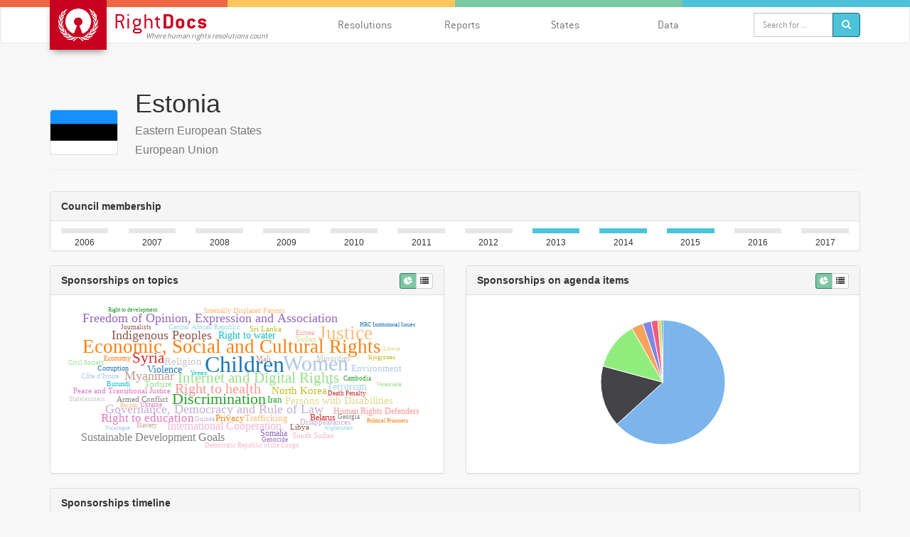

--- FILE ---
content_type: text/html; charset=UTF-8
request_url: https://www.right-docs.org/state/ee/
body_size: 69107
content:
<!DOCTYPE html>
<html lang="en">
    <head>
        <title>Estonia / RightDocs - Where human rights resolutions count </title>
        <meta name="description" content="RightDocs - a dynamic tool to search and filter Human Rights Council Resolutions, making Council related documents accessible to all, faster and more efficiently than ever before. Users can filter by topic, State, agenda item, session, and date.">
        <meta name="viewport" content="width=device-width,initial-scale=1">
        <link rel="stylesheet" href="/css/bootstrap.min.css">
        <link rel="stylesheet" href="/css/font-awesome.min.css">
        <link rel="stylesheet" href="/css/jquery.mCustomScrollbar.min.css">
        <link rel="stylesheet" href="/css/main.css?v=6">
        <link rel="stylesheet" href="/css/flag-icon.css?v=6">
        <link rel="stylesheet" href="/css/countries.css?v=6">
        <link rel="icon" type="image/png" href="favicon.ico">

        <script src="/js/jquery.min.js"></script>
        <script src="/js/bootstrap.min.js"></script>
        <script src="/js/jquery.mCustomScrollbar.concat.min.js"></script>
        <script src="/js/highcharts.js"></script>
        <script src="/js/highcharts-more.js"></script>
        <script src="/js/exporting.js"></script>
        <script src="/js/ga.js"></script>
    </head>
    <body >
        <div class="print-info">
            <img src="/img/logo-print.png">
        </div>
    <figure style="background:#F16745;" class="border"></figure>
    <figure style="background:#FFC65D;" class="border"></figure>
    <figure style="background:#7BC8A4;" class="border"></figure>
    <figure style="background:#4CC3D9;" class="border"></figure>
    <nav class="navbar navbar-default">
      <div class="container">
        <div class="row">
          <div class="col-sm-4 col-xs-9"><a href="/" class="navbar-brand"><img src="/img/logo.png">
              <h1>Right<b>Docs</b><small>Where human rights resolutions count</small></h1></a></div>
          <div style="position: static" class="col-sm-8 col-xs-3">
           <div class="btn btn-info btn-menu"><i class="fa fa-bars"></i></div>
            <ul class="nav navbar-nav">
              <li><a href="/?t1=304">Resolutions</a></li>
              <li><a href="/reports/">Reports</a></li>
              <li><a href="/states/">States</a></li>
	      <li><a href="/api-documentation/">Data</a></li>
                           <li>
                  <form role="search" class="input-group" method="get" action="/" id="search_form" data-separator="-">
                    <div class="form-group">
                        <input type="text" name="q" placeholder="Search for ..." value="" class="form-control">
                                            </div>
                   <span class="input-group-btn">
                <button type="submit" class="btn btn-info"><i class="fa fa-search"></i></button></span>
                </form>
              </li>
            </ul>
          </div>
        </div>
      </div>
    </nav>
<main>
      <div class="container">
        <div class="row">
          <div class="col-sm-12">
            <div class="page-header state-title">

                <div class="flag-wrapper">
                   <div class="img-thumbnail flag flag-icon-background flag-icon-ee"></div>
               </div>
                             <h1>Estonia
                                                                                                        <span> Eastern European States </span>
                                                                        <span> European Union </span>
                                                                                                 </h1>
            </div>
          </div>
                                        <div class="col-sm-12">
                               <div class="panel panel-default">
                <div class="panel-heading"><span><b>Council membership</b></span></div>
                <ul class="list-group">
                  <li class="list-group-item">
                    <ul class="state-membership">
                                            <li ><span>2006</span></li>
                                            <li ><span>2007</span></li>
                                            <li ><span>2008</span></li>
                                            <li ><span>2009</span></li>
                                            <li ><span>2010</span></li>
                                            <li ><span>2011</span></li>
                                            <li ><span>2012</span></li>
                                            <li class="full-year"><span>2013</span></li>
                                            <li class="full-year"><span>2014</span></li>
                                            <li class="full-year"><span>2015</span></li>
                                            <li ><span>2016</span></li>
                                            <li ><span>2017</span></li>
                                          </ul>
                  </li>
                </ul>
              </div>                </div>
           
        </div>
        <div class="row">
          <div class="col-sm-12">
            <div class="sidebar">
              <div class="row">
                        <div class="col-sm-6">
                                           <div class="panel panel-default">
                    <div class="panel-heading"><span><b>Sponsorships on topics</b></span>
                         <div class="btn-group pull-right">
                        <button class="btn btn-success btn-xs btn-state-show-chart"><i class="fa fa-pie-chart"></i></button>
                        <button class="btn btn-default btn-xs btn-state-show-list"><i class="fa fa-list"></i></button>
                      </div>
                     </div>
                    <div class="panel-body">
                      <script src="/js/bower_components/d3/d3.js?v=3"></script>
                      <script src="/js/bower_components/d3-cloud/build/d3.layout.cloud.js?v=3"></script>
                      <div id="vis" style="width: 100%"></div>
                      <script src="/js/cloud_config.js?v=3"></script>
                    </div>
                    <ul class="list-group list-expand-graph">
                                                      <li class="list-group-item" data-id="210" data-name="International Human Rights System" data-total="45">
                               <figure style="background: red;"></figure>International Human Rights System<span class="badge">45</span>
                             </li>
                                                     <li class="list-group-item" data-id="164" data-name="Children" data-total="40">
                               <figure style="background: red;"></figure>Children<span class="badge">40</span>
                             </li>
                                                     <li class="list-group-item" data-id="281" data-name="Women" data-total="37">
                               <figure style="background: red;"></figure>Women<span class="badge">37</span>
                             </li>
                                                     <li class="list-group-item" data-id="182" data-name="Economic, Social and Cultural Rights" data-total="32">
                               <figure style="background: red;"></figure>Economic, Social and Cultural Rights<span class="badge">32</span>
                             </li>
                                                     <li class="list-group-item" data-id="217" data-name="Justice" data-total="31">
                               <figure style="background: red;"></figure>Justice<span class="badge">31</span>
                             </li>
                                                     <li class="list-group-item" data-id="180" data-name="Discrimination" data-total="24">
                               <figure style="background: red;"></figure>Discrimination<span class="badge">24</span>
                             </li>
                                                     <li class="list-group-item" data-id="212" data-name="Internet and Digital Rights" data-total="22">
                               <figure style="background: red;"></figure>Internet and Digital Rights<span class="badge">22</span>
                             </li>
                                                     <li class="list-group-item" data-id="266" data-name="Syria" data-total="22">
                               <figure style="background: red;"></figure>Syria<span class="badge">22</span>
                             </li>
                                                     <li class="list-group-item" data-id="200" data-name="Right to health" data-total="21">
                               <figure style="background: red;"></figure>Right to health<span class="badge">21</span>
                             </li>
                                                     <li class="list-group-item" data-id="194" data-name="Freedom of Opinion, Expression and Association" data-total="18">
                               <figure style="background: red;"></figure>Freedom of Opinion, Expression and Association<span class="badge">18</span>
                             </li>
                                                     <li class="list-group-item" data-id="197" data-name="Governance, Democracy and Rule of Law" data-total="18">
                               <figure style="background: red;"></figure>Governance, Democracy and Rule of Law<span class="badge">18</span>
                             </li>
                                                     <li class="list-group-item" data-id="207" data-name="Indigenous Peoples" data-total="18">
                               <figure style="background: red;"></figure>Indigenous Peoples<span class="badge">18</span>
                             </li>
                                                     <li class="list-group-item" data-id="229" data-name="Myanmar" data-total="17">
                               <figure style="background: red;"></figure>Myanmar<span class="badge">17</span>
                             </li>
                                                     <li class="list-group-item" data-id="183" data-name="Right to education" data-total="16">
                               <figure style="background: red;"></figure>Right to education<span class="badge">16</span>
                             </li>
                                                     <li class="list-group-item" data-id="209" data-name="International Cooperation" data-total="14">
                               <figure style="background: red;"></figure>International Cooperation<span class="badge">14</span>
                             </li>
                                                     <li class="list-group-item" data-id="69633" data-name="Sustainable Development Goals" data-total="14">
                               <figure style="background: red;"></figure>Sustainable Development Goals<span class="badge">14</span>
                             </li>
                                                     <li class="list-group-item" data-id="252" data-name="Religion" data-total="13">
                               <figure style="background: red;"></figure>Religion<span class="badge">13</span>
                             </li>
                                                     <li class="list-group-item" data-id="234" data-name="North Korea" data-total="12">
                               <figure style="background: red;"></figure>North Korea<span class="badge">12</span>
                             </li>
                                                     <li class="list-group-item" data-id="177" data-name="Persons with Disabilities" data-total="12">
                               <figure style="background: red;"></figure>Persons with Disabilities<span class="badge">12</span>
                             </li>
                                                     <li class="list-group-item" data-id="280" data-name="Right to water" data-total="11">
                               <figure style="background: red;"></figure>Right to water<span class="badge">11</span>
                             </li>
                                                     <li class="list-group-item" data-id="269" data-name="Terrorism" data-total="11">
                               <figure style="background: red;"></figure>Terrorism<span class="badge">11</span>
                             </li>
                                                     <li class="list-group-item" data-id="279" data-name="Violence" data-total="11">
                               <figure style="background: red;"></figure>Violence<span class="badge">11</span>
                             </li>
                                                     <li class="list-group-item" data-id="185" data-name="Environment" data-total="10">
                               <figure style="background: red;"></figure>Environment<span class="badge">10</span>
                             </li>
                                                     <li class="list-group-item" data-id="248" data-name="Privacy" data-total="10">
                               <figure style="background: red;"></figure>Privacy<span class="badge">10</span>
                             </li>
                                                     <li class="list-group-item" data-id="272" data-name="Trafficking" data-total="10">
                               <figure style="background: red;"></figure>Trafficking<span class="badge">10</span>
                             </li>
                                                     <li class="list-group-item" data-id="213" data-name="Iran" data-total="9">
                               <figure style="background: red;"></figure>Iran<span class="badge">9</span>
                             </li>
                                                     <li class="list-group-item" data-id="270" data-name="Torture" data-total="9">
                               <figure style="background: red;"></figure>Torture<span class="badge">9</span>
                             </li>
                                                     <li class="list-group-item" data-id="158" data-name="Belarus" data-total="8">
                               <figure style="background: red;"></figure>Belarus<span class="badge">8</span>
                             </li>
                                                     <li class="list-group-item" data-id="205" data-name="Human Rights Defenders" data-total="8">
                               <figure style="background: red;"></figure>Human Rights Defenders<span class="badge">8</span>
                             </li>
                                                     <li class="list-group-item" data-id="261" data-name="Somalia" data-total="8">
                               <figure style="background: red;"></figure>Somalia<span class="badge">8</span>
                             </li>
                                                     <li class="list-group-item" data-id="178" data-name="Disappearances" data-total="7">
                               <figure style="background: red;"></figure>Disappearances<span class="badge">7</span>
                             </li>
                                                     <li class="list-group-item" data-id="222" data-name="Libya" data-total="7">
                               <figure style="background: red;"></figure>Libya<span class="badge">7</span>
                             </li>
                                                     <li class="list-group-item" data-id="224" data-name="Mali" data-total="7">
                               <figure style="background: red;"></figure>Mali<span class="badge">7</span>
                             </li>
                                                     <li class="list-group-item" data-id="239" data-name="Peace and Transitional Justice" data-total="7">
                               <figure style="background: red;"></figure>Peace and Transitional Justice<span class="badge">7</span>
                             </li>
                                                     <li class="list-group-item" data-id="262" data-name="South Sudan" data-total="7">
                               <figure style="background: red;"></figure>South Sudan<span class="badge">7</span>
                             </li>
                                                     <li class="list-group-item" data-id="156" data-name="Armed Conflict" data-total="6">
                               <figure style="background: red;"></figure>Armed Conflict<span class="badge">6</span>
                             </li>
                                                     <li class="list-group-item" data-id="228" data-name="Minorities" data-total="6">
                               <figure style="background: red;"></figure>Minorities<span class="badge">6</span>
                             </li>
                                                     <li class="list-group-item" data-id="264" data-name="Sri Lanka" data-total="6">
                               <figure style="background: red;"></figure>Sri Lanka<span class="badge">6</span>
                             </li>
                                                     <li class="list-group-item" data-id="265" data-name="Sudan" data-total="6">
                               <figure style="background: red;"></figure>Sudan<span class="badge">6</span>
                             </li>
                                                     <li class="list-group-item" data-id="160" data-name="Burundi" data-total="5">
                               <figure style="background: red;"></figure>Burundi<span class="badge">5</span>
                             </li>
                                                     <li class="list-group-item" data-id="163" data-name="Central African Republic" data-total="5">
                               <figure style="background: red;"></figure>Central African Republic<span class="badge">5</span>
                             </li>
                                                     <li class="list-group-item" data-id="169" data-name="Corruption" data-total="5">
                               <figure style="background: red;"></figure>Corruption<span class="badge">5</span>
                             </li>
                                                     <li class="list-group-item" data-id="170" data-name="Côte d’Ivoire" data-total="5">
                               <figure style="background: red;"></figure>Côte d’Ivoire<span class="badge">5</span>
                             </li>
                                                     <li class="list-group-item" data-id="193" data-name="Economy" data-total="5">
                               <figure style="background: red;"></figure>Economy<span class="badge">5</span>
                             </li>
                                                     <li class="list-group-item" data-id="208" data-name="Internally Displaced Persons" data-total="5">
                               <figure style="background: red;"></figure>Internally Displaced Persons<span class="badge">5</span>
                             </li>
                                                     <li class="list-group-item" data-id="162" data-name="Cambodia" data-total="4">
                               <figure style="background: red;"></figure>Cambodia<span class="badge">4</span>
                             </li>
                                                     <li class="list-group-item" data-id="165" data-name="Civil Society" data-total="4">
                               <figure style="background: red;"></figure>Civil Society<span class="badge">4</span>
                             </li>
                                                     <li class="list-group-item" data-id="172" data-name="Death Penalty" data-total="4">
                               <figure style="background: red;"></figure>Death Penalty<span class="badge">4</span>
                             </li>
                                                     <li class="list-group-item" data-id="186" data-name="Eritrea" data-total="4">
                               <figure style="background: red;"></figure>Eritrea<span class="badge">4</span>
                             </li>
                                                     <li class="list-group-item" data-id="195" data-name="Genocide" data-total="4">
                               <figure style="background: red;"></figure>Genocide<span class="badge">4</span>
                             </li>
                                                     <li class="list-group-item" data-id="198" data-name="Guinea" data-total="4">
                               <figure style="background: red;"></figure>Guinea<span class="badge">4</span>
                             </li>
                                                     <li class="list-group-item" data-id="215" data-name="Journalists" data-total="4">
                               <figure style="background: red;"></figure>Journalists<span class="badge">4</span>
                             </li>
                                                     <li class="list-group-item" data-id="259" data-name="Slavery" data-total="4">
                               <figure style="background: red;"></figure>Slavery<span class="badge">4</span>
                             </li>
                                                     <li class="list-group-item" data-id="276" data-name="Ukraine" data-total="4">
                               <figure style="background: red;"></figure>Ukraine<span class="badge">4</span>
                             </li>
                                                     <li class="list-group-item" data-id="175" data-name="Democratic Republic of the Congo" data-total="3">
                               <figure style="background: red;"></figure>Democratic Republic of the Congo<span class="badge">3</span>
                             </li>
                                                     <li class="list-group-item" data-id="71995" data-name="Georgia" data-total="3">
                               <figure style="background: red;"></figure>Georgia<span class="badge">3</span>
                             </li>
                                                     <li class="list-group-item" data-id="232" data-name="Statelessness" data-total="3">
                               <figure style="background: red;"></figure>Statelessness<span class="badge">3</span>
                             </li>
                                                     <li class="list-group-item" data-id="218" data-name="Kyrgyzstan" data-total="2">
                               <figure style="background: red;"></figure>Kyrgyzstan<span class="badge">2</span>
                             </li>
                                                     <li class="list-group-item" data-id="221" data-name="Liberia" data-total="2">
                               <figure style="background: red;"></figure>Liberia<span class="badge">2</span>
                             </li>
                                                     <li class="list-group-item" data-id="282" data-name="Yemen" data-total="2">
                               <figure style="background: red;"></figure>Yemen<span class="badge">2</span>
                             </li>
                                                     <li class="list-group-item" data-id="153" data-name="Afghanistan" data-total="1">
                               <figure style="background: red;"></figure>Afghanistan<span class="badge">1</span>
                             </li>
                                                     <li class="list-group-item" data-id="204" data-name="HRC Institutional Issues " data-total="1">
                               <figure style="background: red;"></figure>HRC Institutional Issues <span class="badge">1</span>
                             </li>
                                                     <li class="list-group-item" data-id="71994" data-name="Nicaragua" data-total="1">
                               <figure style="background: red;"></figure>Nicaragua<span class="badge">1</span>
                             </li>
                                                     <li class="list-group-item" data-id="245" data-name="Political Prisoners" data-total="1">
                               <figure style="background: red;"></figure>Political Prisoners<span class="badge">1</span>
                             </li>
                                                     <li class="list-group-item" data-id="250" data-name="Racism" data-total="1">
                               <figure style="background: red;"></figure>Racism<span class="badge">1</span>
                             </li>
                                                     <li class="list-group-item" data-id="176" data-name="Right to development" data-total="1">
                               <figure style="background: red;"></figure>Right to development<span class="badge">1</span>
                             </li>
                                                     <li class="list-group-item" data-id="71993" data-name="Venezuela" data-total="1">
                               <figure style="background: red;"></figure>Venezuela<span class="badge">1</span>
                             </li>
                                            </ul>
                  </div>                                           </div>

                        <div class="col-sm-6">
                                             <div class="panel panel-default">
                    <div class="panel-heading"><span><b>Sponsorships on agenda items</b></span>
                         <div class="btn-group pull-right">
                        <button class="btn btn-success btn-xs btn-state-show-chart"><i class="fa fa-pie-chart"></i></button>
                        <button class="btn btn-default btn-xs btn-state-show-list"><i class="fa fa-list"></i></button>
                      </div>

                    </div>
                    <div class="panel-body">
                      <div id="state_items" style="height: 220px; max-width: 100%; margin: 0 auto; cursor: crosshair"></div>
                      <script>
                          $(function () {
		var options = {

				chart: {
					renderTo: 'state_items',
					type: 'pie',
					plotBorderWidth: 0,
					backgroundColor: '#FFFFFF',
				},

				exporting: {
					enabled: false
				},
         credits: {
            enabled: false
        },

				title: {
					text: ''
				},
				legend: {
					enabled: true,
				},
				plotOptions: {
            pie: {
                dataLabels: {
                                                  enabled: false
                                              }
                                          }
                                      },
                                      tooltip: {
                                          backgroundColor: 'none',
                                          borderWidth: 0,
                                          shadow: false,
                                          useHTML: true,
                                          padding: 0,
                                          formatter: function () {
                                              return '<div style="background: rgba(231, 231, 231, 0.75); font-size: 10px; padding: 5px 25px 5px 5px; width: 150px; white-space: normal">' + this.point.name + '<br>' +
                                                      '<b style="position: absolute; top: 0; right: 5px; font-size: 16px; margin-top: 5px; color: #777777;">' + this.y + '</b></div>';
                                          }, /*
                                           positioner: function () {
                                           return { x: 0, y: 0 };
                                           }*/
                                      },
                                      series: [{
                                              name: 'Agenda Item',
                                              colorByPoint: true,
                                              data: [
                                                                                                          {y: 289, name: 'Item 3'},
                                                                                                          {y: 73, name: 'Item 4'},
                                                                                                          {y: 57, name: 'Item 10'},
                                                                                                          {y: 14, name: 'Item 2'},
                                                                                                          {y: 10, name: 'Item 5'},
                                                                                                          {y: 8, name: 'Item 8'},
                                                                                                          {y: 4, name: 'Item 1'},
                                                                                                          {y: 2, name: 'Item 9'},
                                                                                                ]

                                          }]
                                  };

                                  var chart = new Highcharts.Chart(options);

                              });

                      </script>
                    </div>
                    <ul class="list-group list-expand-graph">
                                                    <li class="list-group-item">
                                <figure style="background: rgb(124, 181, 236);"></figure><b>Item 3</b> Promotion and protection of all human rights, civil, political, economic, social and cultural rights, including the right to development       <span class="badge">289</span>
                            </li>
                                                    <li class="list-group-item">
                                <figure style="background: rgb(124, 181, 236);"></figure><b>Item 4</b> Human rights situations that require the Council’s attention       <span class="badge">73</span>
                            </li>
                                                    <li class="list-group-item">
                                <figure style="background: rgb(124, 181, 236);"></figure><b>Item 10</b> Technical assistance and capacity-building       <span class="badge">57</span>
                            </li>
                                                    <li class="list-group-item">
                                <figure style="background: rgb(124, 181, 236);"></figure><b>Item 2</b> Annual report of the United Nations High Commissioner for Human Rights and reports of the Office of the High Commissioner and the Secretary-General       <span class="badge">14</span>
                            </li>
                                                    <li class="list-group-item">
                                <figure style="background: rgb(124, 181, 236);"></figure><b>Item 5</b> Human rights bodies and mechanisms       <span class="badge">10</span>
                            </li>
                                                    <li class="list-group-item">
                                <figure style="background: rgb(124, 181, 236);"></figure><b>Item 8</b> Follow-up and implementation of the Vienna Declaration and Programme of Action       <span class="badge">8</span>
                            </li>
                                                    <li class="list-group-item">
                                <figure style="background: rgb(124, 181, 236);"></figure><b>Item 1</b> Organizational and procedural matters       <span class="badge">4</span>
                            </li>
                                                    <li class="list-group-item">
                                <figure style="background: rgb(124, 181, 236);"></figure><b>Item 9</b> Racism, racial discrimination, xenophobia and related forms of intolerance, follow-up and implementation of the Durban Declaration and Programme of Action       <span class="badge">2</span>
                            </li>
                                            </ul>
                  </div>                                          </div>

                <div class="col-sm-12">
                                         <div class="panel panel-default">
                    <div class="panel-heading"><span><b>Sponsorships timeline</b></span></div>
                    <div class="panel-body">
                      <div id="state_timeline" style="height: 200px; max-width: 100%; margin: 0 auto; cursor: crosshair"></div>
                      <script>
                          $(function () {
		var options = {

				chart: {
					renderTo: 'state_timeline',
					type: 'areaspline',
					plotBorderWidth: 1,
					zoomType: 'xy',
					backgroundColor: '#FFFFFF',
				},

				exporting: {
					enabled: false
				},

         credits: {
            enabled: false
        },
				title: {
					text: ''
				},

				yAxis: {
					title: {
						text: 'Resolutions'
                                      },
                                      /*
                                       type:"datetime",
                                       dateTimeLabelFormats:{
                                       month: '%Y %b'
                                       },
                                       lineWidth: 0,
                                       minorGridLineWidth: 0,
                                       lineColor: 'transparent',
                                       minorTickLength: 0,
                                       tickLength: 0,
                                       tickInterval: 12 * 30 * 24 * 3600 * 1000,
                                       max: Date.UTC(2016, 0, 1),
                                       min: Date.UTC(2006, 0, 1),
                                       */
                                  },

                                  xAxis: {
                                      categories: [
                                                                                     '2006',
                                                                                     '2007',
                                                                                     '2008',
                                                                                     '2009',
                                                                                     '2010',
                                                                                     '2011',
                                                                                     '2012',
                                                                                     '2013',
                                                                                     '2014',
                                                                                     '2015',
                                                                                     '2016',
                                                                                     '2017',
                                                                                     '2018',
                                                                                     '2019',
                                                                                ],
                                      /*
                                       lineWidth: 0,
                                       minorGridLineWidth: 0,
                                       lineColor: 'transparent',
                                       labels: {
                                       enabled: false
                                       },
                                       minorTickLength: 0,
                                       tickLength: 0
                                       */
                                  },
                                  legend: {
                                      enabled: false,
                                  },
                                  series: [{
                                          name: 'Main sponsor',
                                          data: [ 5, 15, 7, 2, 3, 8, 8, 5, 5, 6, 5, 7, 8, 5,],
                                          zIndex: 1
                                      }, {
                                          name: 'Cosponsor',
                                          data: [ 0, 7, 26, 29, 27, 41, 33, 54, 55, 35, 48, 51, 39, 11,],
                                      }]
                              };

                              var chart = new Highcharts.Chart(options);

                          });

                      </script>
                    </div>
                  </div>                                  </div>


                <div class="col-sm-12">
                                                           <div class="config-sidebar">
                                     <div class="pull-left"><span><b>Main sponsor <span class="badge">89</span></b></span></div>
                                 </div>
                                 <div class="sidebar">
                                                                                                <div class="table-wrap is-closed">
                <div class="table">
                  <div class="row">
                    <div class="col-sm-10"><small>RES/40/29</small>
                      <h2><a href="/doc/a-hrc-res-40-29/">Situation of human rights in Myanmar</a></h2>
                         <p class="topic">Resolution &#x25cf; 40th Regular Session (2019 Feb) &#x25cf; Item 4 &#x25cf; Myanmar </p>                         
                                        <p class="main-sponsors"><b>Main Sponsors (28): </b>
                            <span>Austria, Belgium, Bulgaria, Croatia, Cyprus, Czechia</span>
                                                            <span class="hidden-states">
                                    , Denmark, Estonia, Finland, France, Germany, Greece, Hungary, Ireland, Italy, Latvia, Lithuania, Luxembourg, Malta, Netherlands, Poland, Portugal, Romania, Slovakia, Slovenia, Spain, Sweden, United Kingdom
                                </span>
                                <span class="dots-hidden-states">... </span>
                                <a href="#" class="more-states">[see 22 more]</a>
                                <a href="#" class="close-states">[close states]</a>
                                                    </p>
                                                        <p class="co-sponsors"><b>Cosponsors (26): </b>
                            <span>Afghanistan, Albania, Andorra, Argentina, Australia, Bangladesh</span>
                                                            <span class="hidden-states">
                                    , Canada, Costa Rica, Georgia, Iceland, Jordan, Korea, Republic of, Liechtenstein, Malaysia, Maldives, Monaco, Montenegro, New Zealand, Norway, Palestine, State of, San Marino, Switzerland, Tunisia, Turkey, Ukraine, North Macedonia
                                </span>
                                <span class="dots-hidden-states">... </span>
                                <a href="#" class="more-states">[see 20 more]</a>
                                <a href="#" class="close-states">[close states]</a>
                                                    </p>
                
                
                                                                                                                                 <div class="voting"><span>Votes:</span>
                                <div class="progress">
                                    <div style="width:78.72%" class="progress-bar progress-bar-success"><span>37</span></div>
                                    <div style="width:14.89%" class="progress-bar progress-bar-warning progress-bar-striped"><span>7</span></div>
                                    <div style="width:6.38%" class="progress-bar progress-bar-danger"><span>3</span></div>
                                </div>
                            </div>
                        
                     
                    </div>
                                           </div>
                </div>
              </div>
                 <div class="table-wrap is-closed">
                <div class="table">
                  <div class="row">
                    <div class="col-sm-10"><small>RES/40/20</small>
                      <h2><a href="/doc/a-hrc-res-40-20/">Situation of human rights in the Democratic People’s Republic of Korea</a></h2>
                         <p class="topic">Resolution &#x25cf; 40th Regular Session (2019 Feb) &#x25cf; Item 4 &#x25cf; North Korea </p>                         
                                        <p class="main-sponsors"><b>Main Sponsors (27): </b>
                            <span>Austria, Belgium, Bulgaria, Croatia, Cyprus, Czechia</span>
                                                            <span class="hidden-states">
                                    , Denmark, Estonia, Finland, France, Germany, Greece, Hungary, Ireland, Italy, Latvia, Lithuania, Luxembourg, Malta, Netherlands, Poland, Portugal, Romania, Slovakia, Slovenia, Spain, Sweden
                                </span>
                                <span class="dots-hidden-states">... </span>
                                <a href="#" class="more-states">[see 21 more]</a>
                                <a href="#" class="close-states">[close states]</a>
                                                    </p>
                                                        <p class="co-sponsors"><b>Cosponsors (20): </b>
                            <span>Albania, Andorra, Argentina, Australia, Botswana, Chile</span>
                                                            <span class="hidden-states">
                                    , Costa Rica, Honduras, Iceland, Maldives, Marshall Islands, Moldova, Republic of, Monaco, Montenegro, New Zealand, Norway, Switzerland, Turkey, Ukraine, United Kingdom
                                </span>
                                <span class="dots-hidden-states">... </span>
                                <a href="#" class="more-states">[see 14 more]</a>
                                <a href="#" class="close-states">[close states]</a>
                                                    </p>
                
                
                                                                                                     
                     
                    </div>
                                           </div>
                </div>
              </div>
                 <div class="table-wrap is-closed">
                <div class="table">
                  <div class="row">
                    <div class="col-sm-10"><small>RES/40/15</small>
                      <h2><a href="/doc/a-hrc-res-40-15/">Thirtieth anniversary of the Convention on the Rights of the Child</a></h2>
                         <p class="topic">Resolution &#x25cf; 40th Regular Session (2019 Feb) &#x25cf; Item 3 &#x25cf; Children </p>                         
                                        <p class="main-sponsors"><b>Main Sponsors (47): </b>
                            <span>Argentina, Austria, Bahamas, Belgium, Bolivia, Plurinational State of, Bulgaria</span>
                                                            <span class="hidden-states">
                                    , Chile, Colombia, Costa Rica, Croatia, Cyprus, Czechia, Denmark, Dominican Republic, Ecuador, El Salvador, Estonia, Finland, France, Germany, Greece, Guatemala, Haiti, Honduras, Hungary, Ireland, Italy, Latvia, Lithuania, Luxembourg, Malta, Mexico, Netherlands, Nicaragua, Panama, Paraguay, Peru, Poland, Portugal, Romania, Slovakia, Slovenia, Spain, Sweden, United Kingdom, Uruguay, Venezuela, Bolivarian Republic of
                                </span>
                                <span class="dots-hidden-states">... </span>
                                <a href="#" class="more-states">[see 41 more]</a>
                                <a href="#" class="close-states">[close states]</a>
                                                    </p>
                                                        <p class="co-sponsors"><b>Cosponsors (109): </b>
                            <span>Afghanistan, Albania, Andorra, Angola, Armenia, Australia</span>
                                                            <span class="hidden-states">
                                    , Azerbaijan, Bahrain, Bangladesh, Belarus, Brazil, Canada, Cape Verde, China, Cuba, Egypt, Fiji, Georgia, Iceland, India, Indonesia, Israel, Jamaica, Japan, Kazakhstan, Korea, Republic of, Liechtenstein, Malaysia, Maldives, Moldova, Republic of, Monaco, Mongolia, Montenegro, Nepal, New Zealand, Norway, Pakistan, Philippines, Russian Federation, Serbia, Sri Lanka, Switzerland, Thailand, Timor-Leste, Trinidad and Tobago, Tunisia, Turkey, Ukraine, Algeria, Benin, Botswana, Burkina Faso, Burundi, Cameroon, Central African Republic, Chad, Comoros, Congo, Congo, the Democratic Republic of the, Côte d&#039;Ivoire, Djibouti, Equatorial Guinea, Eritrea, Ethiopia, Gabon, Gambia, Ghana, Guinea, Guinea-Bissau, Kenya, Lesotho, Liberia, Libya, Madagascar, Malawi, Mali, Mauritania, Mauritius, Morocco, Mozambique, Namibia, Niger, Nigeria, Rwanda, Sao Tome and Principe, Senegal, Seychelles, Sierra Leone, Somalia, South Africa, South Sudan, Sudan, Eswatini, Tanzania, United Republic of, Togo, Uganda, Zambia, Zimbabwe, Iraq, Jordan, Kuwait, Lebanon, Oman, Palestine, State of, Qatar, Saudi Arabia, Syrian Arab Republic, United Arab Emirates, Yemen
                                </span>
                                <span class="dots-hidden-states">... </span>
                                <a href="#" class="more-states">[see 103 more]</a>
                                <a href="#" class="close-states">[close states]</a>
                                                    </p>
                
                
                                                                                                     
                     
                    </div>
                                           </div>
                </div>
              </div>
                 <div class="table-wrap is-closed">
                <div class="table">
                  <div class="row">
                    <div class="col-sm-10"><small>RES/40/14</small>
                      <h2><a href="/doc/a-hrc-res-40-14/">Rights of the child: empowering children with disabilities for the enjoyment of their human rights, including through inclusive education</a></h2>
                         <p class="topic">Resolution &#x25cf; 40th Regular Session (2019 Feb) &#x25cf; Item 3 &#x25cf; Children, Persons with Disabilities, Right to education </p>                         
                                        <p class="main-sponsors"><b>Main Sponsors (47): </b>
                            <span>Argentina, Austria, Belgium, Bolivia, Plurinational State of, Brazil, Bulgaria</span>
                                                            <span class="hidden-states">
                                    , Chile, Colombia, Costa Rica, Croatia, Cuba, Cyprus, Czechia, Denmark, Dominican Republic, Ecuador, El Salvador, Estonia, Finland, France, Germany, Greece, Guatemala, Honduras, Hungary, Ireland, Italy, Latvia, Lithuania, Luxembourg, Malta, Mexico, Netherlands, Nicaragua, Panama, Paraguay, Peru, Poland, Portugal, Romania, Slovakia, Slovenia, Spain, Sweden, United Kingdom, Uruguay, Venezuela, Bolivarian Republic of
                                </span>
                                <span class="dots-hidden-states">... </span>
                                <a href="#" class="more-states">[see 41 more]</a>
                                <a href="#" class="close-states">[close states]</a>
                                                    </p>
                                                        <p class="co-sponsors"><b>Cosponsors (41): </b>
                            <span>Albania, Algeria, Andorra, Armenia, Australia, Azerbaijan</span>
                                                            <span class="hidden-states">
                                    , Botswana, Canada, Cape Verde, Egypt, Fiji, Georgia, Iceland, Israel, Japan, Kazakhstan, Korea, Republic of, Maldives, Moldova, Republic of, Monaco, Mongolia, Montenegro, Nepal, New Zealand, Norway, Pakistan, Palestine, State of, Philippines, Rwanda, San Marino, Senegal, Serbia, South Africa, Switzerland, Thailand, Timor-Leste, Tunisia, Turkey, Uganda, Ukraine, Guyana
                                </span>
                                <span class="dots-hidden-states">... </span>
                                <a href="#" class="more-states">[see 35 more]</a>
                                <a href="#" class="close-states">[close states]</a>
                                                    </p>
                
                
                                                                                                     
                     
                    </div>
                                           </div>
                </div>
              </div>
                 <div class="table-wrap is-closed">
                <div class="table">
                  <div class="row">
                    <div class="col-sm-10"><small>RES/40/10</small>
                      <h2><a href="/doc/a-hrc-res-40-10/">Freedom of religion or belief</a></h2>
                         <p class="topic">Resolution &#x25cf; 40th Regular Session (2019 Feb) &#x25cf; Item 3 &#x25cf; Religion </p>                         
                                        <p class="main-sponsors"><b>Main Sponsors (28): </b>
                            <span>Austria, Belgium, Bulgaria, Croatia, Cyprus, Czechia</span>
                                                            <span class="hidden-states">
                                    , Denmark, Estonia, Finland, France, Germany, Greece, Hungary, Ireland, Italy, Latvia, Lithuania, Luxembourg, Malta, Netherlands, Poland, Portugal, Romania, Slovakia, Slovenia, Spain, Sweden, United Kingdom
                                </span>
                                <span class="dots-hidden-states">... </span>
                                <a href="#" class="more-states">[see 22 more]</a>
                                <a href="#" class="close-states">[close states]</a>
                                                    </p>
                                                        <p class="co-sponsors"><b>Cosponsors (39): </b>
                            <span>Albania, Andorra, Argentina, Armenia, Australia, Brazil</span>
                                                            <span class="hidden-states">
                                    , Canada, Chile, Costa Rica, Dominican Republic, Ecuador, Fiji, Georgia, Ghana, Guatemala, Honduras, Iceland, Israel, Japan, Korea, Republic of, Liechtenstein, Moldova, Republic of, Monaco, Montenegro, New Zealand, Norway, Paraguay, Peru, Philippines, San Marino, Serbia, Sri Lanka, Switzerland, Thailand, Tunisia, Turkey, Ukraine, Uruguay, North Macedonia
                                </span>
                                <span class="dots-hidden-states">... </span>
                                <a href="#" class="more-states">[see 33 more]</a>
                                <a href="#" class="close-states">[close states]</a>
                                                    </p>
                
                
                                                                                                     
                     
                    </div>
                                           </div>
                </div>
              </div>
                                  </div>
                                 <div class="config-sidebar">
                                     <div class="pull-right"><a href="/?sp=463">See all <b>(89)</b></a></div>
                                 </div>


                                          </div>

                <div class="col-sm-12">
                                                      <div class="config-sidebar">
                               <div class="pull-left"><span><b>Cosponsor <span class="badge">456</span></b></span></div>
                              </div>
                              <div class="sidebar">                                                                                          <div class="table-wrap is-closed">
                <div class="table">
                  <div class="row">
                    <div class="col-sm-10"><small>RES/40/28</small>
                      <h2><a href="/doc/a-hrc-res-40-28/">Cooperation with Georgia</a></h2>
                         <p class="topic">Resolution &#x25cf; 40th Regular Session (2019 Feb) &#x25cf; Item 10 &#x25cf; Georgia, International Cooperation </p>                         
                                        <p class="main-sponsors"><b>Main Sponsors (1): </b>
                            <span>Georgia</span>
                                                    </p>
                                                        <p class="co-sponsors"><b>Cosponsors (47): </b>
                            <span>Albania, Australia, Austria, Belgium, Bulgaria, Canada</span>
                                                            <span class="hidden-states">
                                    , Croatia, Denmark, Estonia, Finland, France, Germany, Ghana, Greece, Hungary, Iceland, Ireland, Italy, Japan, Latvia, Liechtenstein, Lithuania, Luxembourg, Malta, Marshall Islands, Moldova, Republic of, Montenegro, Netherlands, Norway, Poland, Portugal, Romania, San Marino, Slovakia, Slovenia, Spain, Sweden, Turkey, Ukraine, Bosnia and Herzegovina, Costa Rica, Cyprus, Czechia, Gambia, New Zealand, United Kingdom, North Macedonia
                                </span>
                                <span class="dots-hidden-states">... </span>
                                <a href="#" class="more-states">[see 41 more]</a>
                                <a href="#" class="close-states">[close states]</a>
                                                    </p>
                
                
                                                                                                                                 <div class="voting"><span>Votes:</span>
                                <div class="progress">
                                    <div style="width:40.43%" class="progress-bar progress-bar-success"><span>19</span></div>
                                    <div style="width:53.19%" class="progress-bar progress-bar-warning progress-bar-striped"><span>25</span></div>
                                    <div style="width:6.38%" class="progress-bar progress-bar-danger"><span>3</span></div>
                                </div>
                            </div>
                        
                     
                    </div>
                                           </div>
                </div>
              </div>
                 <div class="table-wrap is-closed">
                <div class="table">
                  <div class="row">
                    <div class="col-sm-10"><small>RES/40/26</small>
                      <h2><a href="/doc/a-hrc-res-40-26/">Technical assistance and capacity-building for Mali in the field of human rights</a></h2>
                         <p class="topic">Resolution &#x25cf; 40th Regular Session (2019 Feb) &#x25cf; Item 10 &#x25cf; Mali, International Cooperation </p>                         
                                        <p class="main-sponsors"><b>Main Sponsors (54): </b>
                            <span>Angola, Algeria, Benin, Botswana, Burkina Faso, Burundi</span>
                                                            <span class="hidden-states">
                                    , Cameroon, Cape Verde, Central African Republic, Chad, Comoros, Congo, Congo, the Democratic Republic of the, Côte d&#039;Ivoire, Djibouti, Egypt, Equatorial Guinea, Eritrea, Ethiopia, Gabon, Gambia, Ghana, Guinea, Guinea-Bissau, Kenya, Lesotho, Liberia, Libya, Madagascar, Malawi, Mali, Mauritania, Mauritius, Morocco, Mozambique, Namibia, Niger, Nigeria, Rwanda, Sao Tome and Principe, Senegal, Seychelles, Sierra Leone, Somalia, South Africa, South Sudan, Sudan, Eswatini, Tanzania, United Republic of, Togo, Tunisia, Uganda, Zambia, Zimbabwe
                                </span>
                                <span class="dots-hidden-states">... </span>
                                <a href="#" class="more-states">[see 48 more]</a>
                                <a href="#" class="close-states">[close states]</a>
                                                    </p>
                                                        <p class="co-sponsors"><b>Cosponsors (44): </b>
                            <span>Argentina, Australia, Austria, Belgium, Brazil, Bulgaria</span>
                                                            <span class="hidden-states">
                                    , Canada, Costa Rica, Croatia, Cyprus, Czechia, Denmark, El Salvador, Estonia, Finland, France, Georgia, Germany, Greece, Hungary, Iceland, Indonesia, Ireland, Italy, Japan, Korea, Republic of, Latvia, Lithuania, Luxembourg, Malta, Monaco, Montenegro, Netherlands, Norway, Poland, Portugal, Romania, Slovenia, Spain, Sweden, Switzerland, Thailand, Turkey, United Kingdom
                                </span>
                                <span class="dots-hidden-states">... </span>
                                <a href="#" class="more-states">[see 38 more]</a>
                                <a href="#" class="close-states">[close states]</a>
                                                    </p>
                
                
                                                                                                     
                     
                    </div>
                                           </div>
                </div>
              </div>
                 <div class="table-wrap is-closed">
                <div class="table">
                  <div class="row">
                    <div class="col-sm-10"><small>RES/40/19</small>
                      <h2><a href="/doc/a-hrc-res-40-19/">Situation of human rights in South Sudan</a></h2>
                         <p class="topic">Resolution &#x25cf; 40th Regular Session (2019 Feb) &#x25cf; Item 4 &#x25cf; South Sudan </p>                         
                                        <p class="main-sponsors"><b>Main Sponsors (3): </b>
                            <span>Albania, Norway, United Kingdom</span>
                                                    </p>
                                                        <p class="co-sponsors"><b>Cosponsors (43): </b>
                            <span>Andorra, Argentina, Australia, Austria, Belgium, Bulgaria</span>
                                                            <span class="hidden-states">
                                    , Canada, Chile, Costa Rica, Croatia, Cyprus, Czechia, Denmark, El Salvador, Estonia, Finland, France, Georgia, Germany, Greece, Guatemala, Hungary, Iceland, Ireland, Italy, Latvia, Liechtenstein, Lithuania, Luxembourg, Malta, Monaco, Montenegro, Netherlands, New Zealand, Norway, Portugal, Romania, San Marino, Slovenia, Spain, Sweden, Switzerland, Ukraine
                                </span>
                                <span class="dots-hidden-states">... </span>
                                <a href="#" class="more-states">[see 37 more]</a>
                                <a href="#" class="close-states">[close states]</a>
                                                    </p>
                
                
                                                                                                     
                     
                    </div>
                                           </div>
                </div>
              </div>
                 <div class="table-wrap is-closed">
                <div class="table">
                  <div class="row">
                    <div class="col-sm-10"><small>RES/40/18</small>
                      <h2><a href="/doc/a-hrc-res-40-18/">Situation of human rights in the Islamic Republic of Iran</a></h2>
                         <p class="topic">Resolution &#x25cf; 40th Regular Session (2019 Feb) &#x25cf; Item 4 &#x25cf; Iran </p>                         
                                        <p class="main-sponsors"><b>Main Sponsors (4): </b>
                            <span>Moldova, Republic of, Sweden, United Kingdom, North Macedonia</span>
                                                    </p>
                                                        <p class="co-sponsors"><b>Cosponsors (39): </b>
                            <span>Albania, Andorra, Australia, Austria, Belgium, Bulgaria</span>
                                                            <span class="hidden-states">
                                    , Canada, Costa Rica, Croatia, Cyprus, Czechia, Denmark, Estonia, Finland, France, Germany, Greece, Iceland, Ireland, Israel, Italy, Latvia, Liechtenstein, Lithuania, Luxembourg, Malta, Monaco, Montenegro, Netherlands, New Zealand, Norway, Poland, Portugal, Romania, San Marino, Slovakia, Slovenia, Spain, Ukraine
                                </span>
                                <span class="dots-hidden-states">... </span>
                                <a href="#" class="more-states">[see 33 more]</a>
                                <a href="#" class="close-states">[close states]</a>
                                                    </p>
                
                
                                                                                                                                 <div class="voting"><span>Votes:</span>
                                <div class="progress">
                                    <div style="width:46.81%" class="progress-bar progress-bar-success"><span>22</span></div>
                                    <div style="width:38.3%" class="progress-bar progress-bar-warning progress-bar-striped"><span>18</span></div>
                                    <div style="width:14.89%" class="progress-bar progress-bar-danger"><span>7</span></div>
                                </div>
                            </div>
                        
                     
                    </div>
                                           </div>
                </div>
              </div>
                 <div class="table-wrap is-closed">
                <div class="table">
                  <div class="row">
                    <div class="col-sm-10"><small>RES/40/17</small>
                      <h2><a href="/doc/a-hrc-res-40-17/">The human rights situation in the Syrian Arab Republic</a></h2>
                         <p class="topic">Resolution &#x25cf; 40th Regular Session (2019 Feb) &#x25cf; Item 4 &#x25cf; Syria </p>                         
                                        <p class="main-sponsors"><b>Main Sponsors (10): </b>
                            <span>France, Germany, Italy, Jordan, Kuwait, Morocco</span>
                                                            <span class="hidden-states">
                                    , Netherlands, Qatar, Turkey, United Kingdom
                                </span>
                                <span class="dots-hidden-states">... </span>
                                <a href="#" class="more-states">[see 4 more]</a>
                                <a href="#" class="close-states">[close states]</a>
                                                    </p>
                                                        <p class="co-sponsors"><b>Cosponsors (38): </b>
                            <span>Albania, Andorra, Australia, Austria, Belgium, Botswana</span>
                                                            <span class="hidden-states">
                                    , Bulgaria, Canada, Costa Rica, Croatia, Czechia, Denmark, Estonia, Finland, Georgia, Iceland, Ireland, Japan, Korea, Republic of, Latvia, Liechtenstein, Lithuania, Luxembourg, Maldives, Malta, Monaco, Montenegro, New Zealand, Norway, Poland, Portugal, Romania, San Marino, Slovenia, Spain, Sweden, Switzerland, Ukraine
                                </span>
                                <span class="dots-hidden-states">... </span>
                                <a href="#" class="more-states">[see 32 more]</a>
                                <a href="#" class="close-states">[close states]</a>
                                                    </p>
                
                
                                                                                                                                 <div class="voting"><span>Votes:</span>
                                <div class="progress">
                                    <div style="width:59.57%" class="progress-bar progress-bar-success"><span>28</span></div>
                                    <div style="width:29.79%" class="progress-bar progress-bar-warning progress-bar-striped"><span>14</span></div>
                                    <div style="width:10.64%" class="progress-bar progress-bar-danger"><span>5</span></div>
                                </div>
                            </div>
                        
                     
                    </div>
                                           </div>
                </div>
              </div>
                               </div>
                              <div class="config-sidebar">
                                 <div class="pull-right"><a href="/?csp=463">See all <b>(456)</b></a></div>
                              </div>

                                         </div>


              </div>
            </div>

          </div>
        </div>
      </div>
    </main>

    <footer>
      <div class="container">
        <div class="row">
          <div class="col-sm-5 copyright"><img src="/img/huridocs-logo.png" class="huridocs"><b>A Huridocs Innovation</b>
            <p>Developed by <a href="http://huridocs.org/">HURIDOCS</a> and <a href="http://www.ketse.com/">Ketse</a> with generous support from <a href="http://fngeneve.um.dk/en.aspx">Permanent Mission of Denmark to the UN in Geneva.</a></p><span class="before-urg">In consultation with</span><img src="/img/urg.png" class="urg">
          </div>
          <div class="col-sm-4 align-middle links">
	    <a href="/about/" style="margin-right: 15px">Our story</a>
	    <a href="/api-documentation/">API Documentation</a>
 	    <a href="/contact/" style="margin-right: 15px">Contact</a>
	  </div>
          <!-- <div class="col-sm-3 align-middle">
            <div class="form input-group">
                              <button type="button" onClick="window.open('http://huridocs.us6.list-manage.com/subscribe?u=1b9f9c9f0c688676dc9220eee&id=ff7b336111', '_blank')" class="btn btn-success">Subscribe for updates</button></span>
            </div>
          </div> -->
        </div>
      </div>
    </footer>

<div class="print-info">
      <div class="container"><img src="/img/huridocs-logo-print.png" style="margin-top: 60px" class="huridocs">
        <p><b>A Huridocs Innovation</b></p>
        <p>Developed by <a href="http://huridocs.org/">HURIDOCS</a> and <a href="http://www.ketse.com/">Ketse</a> with generous support from <a href="http://fngeneve.um.dk/en.aspx">Permanent Mission of Denmark to the UN in Geneva.</a></p><span class="before-urg">In consultation with</span><img src="/img/urg-print.png" class="urg">
      </div>
</div>
    <script src="/js/app.js?v=5"></script>
  </body>
</html>



--- FILE ---
content_type: text/css
request_url: https://www.right-docs.org/css/countries.css?v=6
body_size: 721
content:
.flag-wrapper {
  width: 96px;
  height: 64px;
  position: absolute;
  top: 5;
  bottom: 0;
  right: 0;
  left: 0;
  /*box-shadow: 0 0 2px black;*/
  overflow: hidden;
  margin-bottom: 20px;
}

.flag-wrapper:after {
  padding-top: 75%;
  /* ratio */
  display: block;
  content: '';
}

.flag-wrapper .flag {
  position: absolute;
  top: 0;
  bottom: 0;
  right: 0;
  left: 0;
  width: 100%;
  height: 100%;
  background-size: cover;
}

.state-membership li.half2-year:after {
  content: '';
  position: absolute;
  background: #4CC3D9;
  right: 0;
  width: 50%;
  height: 7px;
}

.state-membership li.half1-year:after {
  content: '';
  position: absolute;
  background: #4CC3D9;
  left: 0;
  width: 50%;
  height: 7px;
}

--- FILE ---
content_type: text/javascript
request_url: https://www.right-docs.org/js/cloud_config.js?v=3
body_size: 1747
content:

$(document).ready(function(e) {

   var width = document.getElementById('vis').offsetWidth,
    height = 215,
    fontFamily = 'Verdana';
    var topicScale = d3.scale.linear().range([8,36]);
    var fill = d3.scale.category20();

CloudCanvas = $('#vis');

panel = CloudCanvas.closest( ".panel" );

li = panel.find("ul.list-group li.list-group-item");

cloudData = [];

li.each(function(i) {
    var d = { text:$(this).data('name'),size:Number($(this).data('total'))};
    $(this).find('figure').css('background',fill(i));
    cloudData.push(d);
});

renderCloud(cloudData); 


function renderCloud(topics) {
    
      topicScale.domain([
        d3.min(topics, function(d) {return d.size; }),
        d3.max(topics, function(d) {return d.size; })
      ]);

      d3.layout.cloud().size([width, height])
     .words(topics)
     .padding(0)
     .rotate(function() { return ~~(Math.random() * 2) * 0; })
     .font(fontFamily)
     .fontSize(function(d) { return topicScale(d.size); })
     .on("end", drawCloud)
     .start();
}

//d3.tsv("/data/topics.tsv", );

  function drawCloud(words) {
    d3.select("#vis").append("svg")
        .attr("width", width)
        .attr("height", height)
      .append("g")
        .attr("transform", "translate("+width/2+","+height/2+")")
      .selectAll("text")
        .data(words)
      .enter().append("text")
        .style("font-size", function(d) { return d.size + "px"; })
        .style("font-family", fontFamily)
        .style("fill", function(d, i) { return fill(i); })
        .attr("text-anchor", "middle")
        .attr("transform", function(d) {
          return "translate(" + [d.x, d.y] + ")rotate(" + d.rotate + ")";
        })
        .text(function(d) { return d.text; });
  }


});

